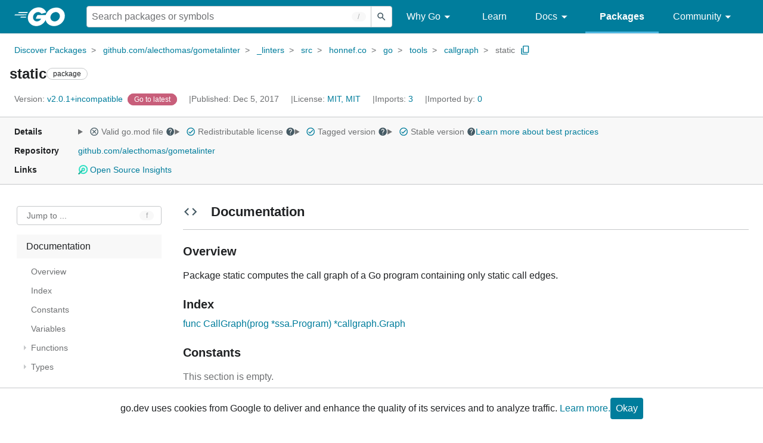

--- FILE ---
content_type: image/svg+xml
request_url: https://pkg.go.dev/static/shared/icon/arrow_drop_down_gm_grey_24dp.svg
body_size: -797
content:
<svg xmlns="http://www.w3.org/2000/svg" height="24px" viewBox="0 0 24 24" width="24px" fill="#455A64"><path d="M0 0h24v24H0V0z" fill="none"/><path d="M7 10l5 5 5-5H7z"/></svg>